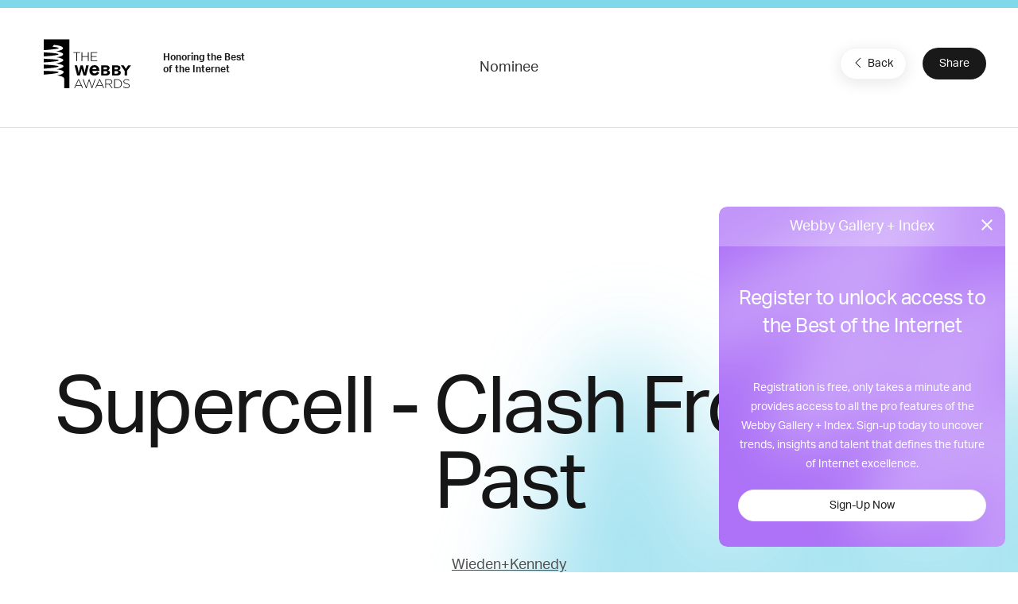

--- FILE ---
content_type: text/html; charset=utf-8
request_url: https://www.google.com/recaptcha/api2/anchor?ar=1&k=6LcC5f8qAAAAAN7E3g2z0N_EoPq3Vri8uXzTmFiO&co=aHR0cHM6Ly93aW5uZXJzLndlYmJ5YXdhcmRzLmNvbTo0NDM.&hl=en&v=jdMmXeCQEkPbnFDy9T04NbgJ&size=invisible&anchor-ms=20000&execute-ms=15000&cb=gac746i7mk6x
body_size: 46947
content:
<!DOCTYPE HTML><html dir="ltr" lang="en"><head><meta http-equiv="Content-Type" content="text/html; charset=UTF-8">
<meta http-equiv="X-UA-Compatible" content="IE=edge">
<title>reCAPTCHA</title>
<style type="text/css">
/* cyrillic-ext */
@font-face {
  font-family: 'Roboto';
  font-style: normal;
  font-weight: 400;
  font-stretch: 100%;
  src: url(//fonts.gstatic.com/s/roboto/v48/KFO7CnqEu92Fr1ME7kSn66aGLdTylUAMa3GUBHMdazTgWw.woff2) format('woff2');
  unicode-range: U+0460-052F, U+1C80-1C8A, U+20B4, U+2DE0-2DFF, U+A640-A69F, U+FE2E-FE2F;
}
/* cyrillic */
@font-face {
  font-family: 'Roboto';
  font-style: normal;
  font-weight: 400;
  font-stretch: 100%;
  src: url(//fonts.gstatic.com/s/roboto/v48/KFO7CnqEu92Fr1ME7kSn66aGLdTylUAMa3iUBHMdazTgWw.woff2) format('woff2');
  unicode-range: U+0301, U+0400-045F, U+0490-0491, U+04B0-04B1, U+2116;
}
/* greek-ext */
@font-face {
  font-family: 'Roboto';
  font-style: normal;
  font-weight: 400;
  font-stretch: 100%;
  src: url(//fonts.gstatic.com/s/roboto/v48/KFO7CnqEu92Fr1ME7kSn66aGLdTylUAMa3CUBHMdazTgWw.woff2) format('woff2');
  unicode-range: U+1F00-1FFF;
}
/* greek */
@font-face {
  font-family: 'Roboto';
  font-style: normal;
  font-weight: 400;
  font-stretch: 100%;
  src: url(//fonts.gstatic.com/s/roboto/v48/KFO7CnqEu92Fr1ME7kSn66aGLdTylUAMa3-UBHMdazTgWw.woff2) format('woff2');
  unicode-range: U+0370-0377, U+037A-037F, U+0384-038A, U+038C, U+038E-03A1, U+03A3-03FF;
}
/* math */
@font-face {
  font-family: 'Roboto';
  font-style: normal;
  font-weight: 400;
  font-stretch: 100%;
  src: url(//fonts.gstatic.com/s/roboto/v48/KFO7CnqEu92Fr1ME7kSn66aGLdTylUAMawCUBHMdazTgWw.woff2) format('woff2');
  unicode-range: U+0302-0303, U+0305, U+0307-0308, U+0310, U+0312, U+0315, U+031A, U+0326-0327, U+032C, U+032F-0330, U+0332-0333, U+0338, U+033A, U+0346, U+034D, U+0391-03A1, U+03A3-03A9, U+03B1-03C9, U+03D1, U+03D5-03D6, U+03F0-03F1, U+03F4-03F5, U+2016-2017, U+2034-2038, U+203C, U+2040, U+2043, U+2047, U+2050, U+2057, U+205F, U+2070-2071, U+2074-208E, U+2090-209C, U+20D0-20DC, U+20E1, U+20E5-20EF, U+2100-2112, U+2114-2115, U+2117-2121, U+2123-214F, U+2190, U+2192, U+2194-21AE, U+21B0-21E5, U+21F1-21F2, U+21F4-2211, U+2213-2214, U+2216-22FF, U+2308-230B, U+2310, U+2319, U+231C-2321, U+2336-237A, U+237C, U+2395, U+239B-23B7, U+23D0, U+23DC-23E1, U+2474-2475, U+25AF, U+25B3, U+25B7, U+25BD, U+25C1, U+25CA, U+25CC, U+25FB, U+266D-266F, U+27C0-27FF, U+2900-2AFF, U+2B0E-2B11, U+2B30-2B4C, U+2BFE, U+3030, U+FF5B, U+FF5D, U+1D400-1D7FF, U+1EE00-1EEFF;
}
/* symbols */
@font-face {
  font-family: 'Roboto';
  font-style: normal;
  font-weight: 400;
  font-stretch: 100%;
  src: url(//fonts.gstatic.com/s/roboto/v48/KFO7CnqEu92Fr1ME7kSn66aGLdTylUAMaxKUBHMdazTgWw.woff2) format('woff2');
  unicode-range: U+0001-000C, U+000E-001F, U+007F-009F, U+20DD-20E0, U+20E2-20E4, U+2150-218F, U+2190, U+2192, U+2194-2199, U+21AF, U+21E6-21F0, U+21F3, U+2218-2219, U+2299, U+22C4-22C6, U+2300-243F, U+2440-244A, U+2460-24FF, U+25A0-27BF, U+2800-28FF, U+2921-2922, U+2981, U+29BF, U+29EB, U+2B00-2BFF, U+4DC0-4DFF, U+FFF9-FFFB, U+10140-1018E, U+10190-1019C, U+101A0, U+101D0-101FD, U+102E0-102FB, U+10E60-10E7E, U+1D2C0-1D2D3, U+1D2E0-1D37F, U+1F000-1F0FF, U+1F100-1F1AD, U+1F1E6-1F1FF, U+1F30D-1F30F, U+1F315, U+1F31C, U+1F31E, U+1F320-1F32C, U+1F336, U+1F378, U+1F37D, U+1F382, U+1F393-1F39F, U+1F3A7-1F3A8, U+1F3AC-1F3AF, U+1F3C2, U+1F3C4-1F3C6, U+1F3CA-1F3CE, U+1F3D4-1F3E0, U+1F3ED, U+1F3F1-1F3F3, U+1F3F5-1F3F7, U+1F408, U+1F415, U+1F41F, U+1F426, U+1F43F, U+1F441-1F442, U+1F444, U+1F446-1F449, U+1F44C-1F44E, U+1F453, U+1F46A, U+1F47D, U+1F4A3, U+1F4B0, U+1F4B3, U+1F4B9, U+1F4BB, U+1F4BF, U+1F4C8-1F4CB, U+1F4D6, U+1F4DA, U+1F4DF, U+1F4E3-1F4E6, U+1F4EA-1F4ED, U+1F4F7, U+1F4F9-1F4FB, U+1F4FD-1F4FE, U+1F503, U+1F507-1F50B, U+1F50D, U+1F512-1F513, U+1F53E-1F54A, U+1F54F-1F5FA, U+1F610, U+1F650-1F67F, U+1F687, U+1F68D, U+1F691, U+1F694, U+1F698, U+1F6AD, U+1F6B2, U+1F6B9-1F6BA, U+1F6BC, U+1F6C6-1F6CF, U+1F6D3-1F6D7, U+1F6E0-1F6EA, U+1F6F0-1F6F3, U+1F6F7-1F6FC, U+1F700-1F7FF, U+1F800-1F80B, U+1F810-1F847, U+1F850-1F859, U+1F860-1F887, U+1F890-1F8AD, U+1F8B0-1F8BB, U+1F8C0-1F8C1, U+1F900-1F90B, U+1F93B, U+1F946, U+1F984, U+1F996, U+1F9E9, U+1FA00-1FA6F, U+1FA70-1FA7C, U+1FA80-1FA89, U+1FA8F-1FAC6, U+1FACE-1FADC, U+1FADF-1FAE9, U+1FAF0-1FAF8, U+1FB00-1FBFF;
}
/* vietnamese */
@font-face {
  font-family: 'Roboto';
  font-style: normal;
  font-weight: 400;
  font-stretch: 100%;
  src: url(//fonts.gstatic.com/s/roboto/v48/KFO7CnqEu92Fr1ME7kSn66aGLdTylUAMa3OUBHMdazTgWw.woff2) format('woff2');
  unicode-range: U+0102-0103, U+0110-0111, U+0128-0129, U+0168-0169, U+01A0-01A1, U+01AF-01B0, U+0300-0301, U+0303-0304, U+0308-0309, U+0323, U+0329, U+1EA0-1EF9, U+20AB;
}
/* latin-ext */
@font-face {
  font-family: 'Roboto';
  font-style: normal;
  font-weight: 400;
  font-stretch: 100%;
  src: url(//fonts.gstatic.com/s/roboto/v48/KFO7CnqEu92Fr1ME7kSn66aGLdTylUAMa3KUBHMdazTgWw.woff2) format('woff2');
  unicode-range: U+0100-02BA, U+02BD-02C5, U+02C7-02CC, U+02CE-02D7, U+02DD-02FF, U+0304, U+0308, U+0329, U+1D00-1DBF, U+1E00-1E9F, U+1EF2-1EFF, U+2020, U+20A0-20AB, U+20AD-20C0, U+2113, U+2C60-2C7F, U+A720-A7FF;
}
/* latin */
@font-face {
  font-family: 'Roboto';
  font-style: normal;
  font-weight: 400;
  font-stretch: 100%;
  src: url(//fonts.gstatic.com/s/roboto/v48/KFO7CnqEu92Fr1ME7kSn66aGLdTylUAMa3yUBHMdazQ.woff2) format('woff2');
  unicode-range: U+0000-00FF, U+0131, U+0152-0153, U+02BB-02BC, U+02C6, U+02DA, U+02DC, U+0304, U+0308, U+0329, U+2000-206F, U+20AC, U+2122, U+2191, U+2193, U+2212, U+2215, U+FEFF, U+FFFD;
}
/* cyrillic-ext */
@font-face {
  font-family: 'Roboto';
  font-style: normal;
  font-weight: 500;
  font-stretch: 100%;
  src: url(//fonts.gstatic.com/s/roboto/v48/KFO7CnqEu92Fr1ME7kSn66aGLdTylUAMa3GUBHMdazTgWw.woff2) format('woff2');
  unicode-range: U+0460-052F, U+1C80-1C8A, U+20B4, U+2DE0-2DFF, U+A640-A69F, U+FE2E-FE2F;
}
/* cyrillic */
@font-face {
  font-family: 'Roboto';
  font-style: normal;
  font-weight: 500;
  font-stretch: 100%;
  src: url(//fonts.gstatic.com/s/roboto/v48/KFO7CnqEu92Fr1ME7kSn66aGLdTylUAMa3iUBHMdazTgWw.woff2) format('woff2');
  unicode-range: U+0301, U+0400-045F, U+0490-0491, U+04B0-04B1, U+2116;
}
/* greek-ext */
@font-face {
  font-family: 'Roboto';
  font-style: normal;
  font-weight: 500;
  font-stretch: 100%;
  src: url(//fonts.gstatic.com/s/roboto/v48/KFO7CnqEu92Fr1ME7kSn66aGLdTylUAMa3CUBHMdazTgWw.woff2) format('woff2');
  unicode-range: U+1F00-1FFF;
}
/* greek */
@font-face {
  font-family: 'Roboto';
  font-style: normal;
  font-weight: 500;
  font-stretch: 100%;
  src: url(//fonts.gstatic.com/s/roboto/v48/KFO7CnqEu92Fr1ME7kSn66aGLdTylUAMa3-UBHMdazTgWw.woff2) format('woff2');
  unicode-range: U+0370-0377, U+037A-037F, U+0384-038A, U+038C, U+038E-03A1, U+03A3-03FF;
}
/* math */
@font-face {
  font-family: 'Roboto';
  font-style: normal;
  font-weight: 500;
  font-stretch: 100%;
  src: url(//fonts.gstatic.com/s/roboto/v48/KFO7CnqEu92Fr1ME7kSn66aGLdTylUAMawCUBHMdazTgWw.woff2) format('woff2');
  unicode-range: U+0302-0303, U+0305, U+0307-0308, U+0310, U+0312, U+0315, U+031A, U+0326-0327, U+032C, U+032F-0330, U+0332-0333, U+0338, U+033A, U+0346, U+034D, U+0391-03A1, U+03A3-03A9, U+03B1-03C9, U+03D1, U+03D5-03D6, U+03F0-03F1, U+03F4-03F5, U+2016-2017, U+2034-2038, U+203C, U+2040, U+2043, U+2047, U+2050, U+2057, U+205F, U+2070-2071, U+2074-208E, U+2090-209C, U+20D0-20DC, U+20E1, U+20E5-20EF, U+2100-2112, U+2114-2115, U+2117-2121, U+2123-214F, U+2190, U+2192, U+2194-21AE, U+21B0-21E5, U+21F1-21F2, U+21F4-2211, U+2213-2214, U+2216-22FF, U+2308-230B, U+2310, U+2319, U+231C-2321, U+2336-237A, U+237C, U+2395, U+239B-23B7, U+23D0, U+23DC-23E1, U+2474-2475, U+25AF, U+25B3, U+25B7, U+25BD, U+25C1, U+25CA, U+25CC, U+25FB, U+266D-266F, U+27C0-27FF, U+2900-2AFF, U+2B0E-2B11, U+2B30-2B4C, U+2BFE, U+3030, U+FF5B, U+FF5D, U+1D400-1D7FF, U+1EE00-1EEFF;
}
/* symbols */
@font-face {
  font-family: 'Roboto';
  font-style: normal;
  font-weight: 500;
  font-stretch: 100%;
  src: url(//fonts.gstatic.com/s/roboto/v48/KFO7CnqEu92Fr1ME7kSn66aGLdTylUAMaxKUBHMdazTgWw.woff2) format('woff2');
  unicode-range: U+0001-000C, U+000E-001F, U+007F-009F, U+20DD-20E0, U+20E2-20E4, U+2150-218F, U+2190, U+2192, U+2194-2199, U+21AF, U+21E6-21F0, U+21F3, U+2218-2219, U+2299, U+22C4-22C6, U+2300-243F, U+2440-244A, U+2460-24FF, U+25A0-27BF, U+2800-28FF, U+2921-2922, U+2981, U+29BF, U+29EB, U+2B00-2BFF, U+4DC0-4DFF, U+FFF9-FFFB, U+10140-1018E, U+10190-1019C, U+101A0, U+101D0-101FD, U+102E0-102FB, U+10E60-10E7E, U+1D2C0-1D2D3, U+1D2E0-1D37F, U+1F000-1F0FF, U+1F100-1F1AD, U+1F1E6-1F1FF, U+1F30D-1F30F, U+1F315, U+1F31C, U+1F31E, U+1F320-1F32C, U+1F336, U+1F378, U+1F37D, U+1F382, U+1F393-1F39F, U+1F3A7-1F3A8, U+1F3AC-1F3AF, U+1F3C2, U+1F3C4-1F3C6, U+1F3CA-1F3CE, U+1F3D4-1F3E0, U+1F3ED, U+1F3F1-1F3F3, U+1F3F5-1F3F7, U+1F408, U+1F415, U+1F41F, U+1F426, U+1F43F, U+1F441-1F442, U+1F444, U+1F446-1F449, U+1F44C-1F44E, U+1F453, U+1F46A, U+1F47D, U+1F4A3, U+1F4B0, U+1F4B3, U+1F4B9, U+1F4BB, U+1F4BF, U+1F4C8-1F4CB, U+1F4D6, U+1F4DA, U+1F4DF, U+1F4E3-1F4E6, U+1F4EA-1F4ED, U+1F4F7, U+1F4F9-1F4FB, U+1F4FD-1F4FE, U+1F503, U+1F507-1F50B, U+1F50D, U+1F512-1F513, U+1F53E-1F54A, U+1F54F-1F5FA, U+1F610, U+1F650-1F67F, U+1F687, U+1F68D, U+1F691, U+1F694, U+1F698, U+1F6AD, U+1F6B2, U+1F6B9-1F6BA, U+1F6BC, U+1F6C6-1F6CF, U+1F6D3-1F6D7, U+1F6E0-1F6EA, U+1F6F0-1F6F3, U+1F6F7-1F6FC, U+1F700-1F7FF, U+1F800-1F80B, U+1F810-1F847, U+1F850-1F859, U+1F860-1F887, U+1F890-1F8AD, U+1F8B0-1F8BB, U+1F8C0-1F8C1, U+1F900-1F90B, U+1F93B, U+1F946, U+1F984, U+1F996, U+1F9E9, U+1FA00-1FA6F, U+1FA70-1FA7C, U+1FA80-1FA89, U+1FA8F-1FAC6, U+1FACE-1FADC, U+1FADF-1FAE9, U+1FAF0-1FAF8, U+1FB00-1FBFF;
}
/* vietnamese */
@font-face {
  font-family: 'Roboto';
  font-style: normal;
  font-weight: 500;
  font-stretch: 100%;
  src: url(//fonts.gstatic.com/s/roboto/v48/KFO7CnqEu92Fr1ME7kSn66aGLdTylUAMa3OUBHMdazTgWw.woff2) format('woff2');
  unicode-range: U+0102-0103, U+0110-0111, U+0128-0129, U+0168-0169, U+01A0-01A1, U+01AF-01B0, U+0300-0301, U+0303-0304, U+0308-0309, U+0323, U+0329, U+1EA0-1EF9, U+20AB;
}
/* latin-ext */
@font-face {
  font-family: 'Roboto';
  font-style: normal;
  font-weight: 500;
  font-stretch: 100%;
  src: url(//fonts.gstatic.com/s/roboto/v48/KFO7CnqEu92Fr1ME7kSn66aGLdTylUAMa3KUBHMdazTgWw.woff2) format('woff2');
  unicode-range: U+0100-02BA, U+02BD-02C5, U+02C7-02CC, U+02CE-02D7, U+02DD-02FF, U+0304, U+0308, U+0329, U+1D00-1DBF, U+1E00-1E9F, U+1EF2-1EFF, U+2020, U+20A0-20AB, U+20AD-20C0, U+2113, U+2C60-2C7F, U+A720-A7FF;
}
/* latin */
@font-face {
  font-family: 'Roboto';
  font-style: normal;
  font-weight: 500;
  font-stretch: 100%;
  src: url(//fonts.gstatic.com/s/roboto/v48/KFO7CnqEu92Fr1ME7kSn66aGLdTylUAMa3yUBHMdazQ.woff2) format('woff2');
  unicode-range: U+0000-00FF, U+0131, U+0152-0153, U+02BB-02BC, U+02C6, U+02DA, U+02DC, U+0304, U+0308, U+0329, U+2000-206F, U+20AC, U+2122, U+2191, U+2193, U+2212, U+2215, U+FEFF, U+FFFD;
}
/* cyrillic-ext */
@font-face {
  font-family: 'Roboto';
  font-style: normal;
  font-weight: 900;
  font-stretch: 100%;
  src: url(//fonts.gstatic.com/s/roboto/v48/KFO7CnqEu92Fr1ME7kSn66aGLdTylUAMa3GUBHMdazTgWw.woff2) format('woff2');
  unicode-range: U+0460-052F, U+1C80-1C8A, U+20B4, U+2DE0-2DFF, U+A640-A69F, U+FE2E-FE2F;
}
/* cyrillic */
@font-face {
  font-family: 'Roboto';
  font-style: normal;
  font-weight: 900;
  font-stretch: 100%;
  src: url(//fonts.gstatic.com/s/roboto/v48/KFO7CnqEu92Fr1ME7kSn66aGLdTylUAMa3iUBHMdazTgWw.woff2) format('woff2');
  unicode-range: U+0301, U+0400-045F, U+0490-0491, U+04B0-04B1, U+2116;
}
/* greek-ext */
@font-face {
  font-family: 'Roboto';
  font-style: normal;
  font-weight: 900;
  font-stretch: 100%;
  src: url(//fonts.gstatic.com/s/roboto/v48/KFO7CnqEu92Fr1ME7kSn66aGLdTylUAMa3CUBHMdazTgWw.woff2) format('woff2');
  unicode-range: U+1F00-1FFF;
}
/* greek */
@font-face {
  font-family: 'Roboto';
  font-style: normal;
  font-weight: 900;
  font-stretch: 100%;
  src: url(//fonts.gstatic.com/s/roboto/v48/KFO7CnqEu92Fr1ME7kSn66aGLdTylUAMa3-UBHMdazTgWw.woff2) format('woff2');
  unicode-range: U+0370-0377, U+037A-037F, U+0384-038A, U+038C, U+038E-03A1, U+03A3-03FF;
}
/* math */
@font-face {
  font-family: 'Roboto';
  font-style: normal;
  font-weight: 900;
  font-stretch: 100%;
  src: url(//fonts.gstatic.com/s/roboto/v48/KFO7CnqEu92Fr1ME7kSn66aGLdTylUAMawCUBHMdazTgWw.woff2) format('woff2');
  unicode-range: U+0302-0303, U+0305, U+0307-0308, U+0310, U+0312, U+0315, U+031A, U+0326-0327, U+032C, U+032F-0330, U+0332-0333, U+0338, U+033A, U+0346, U+034D, U+0391-03A1, U+03A3-03A9, U+03B1-03C9, U+03D1, U+03D5-03D6, U+03F0-03F1, U+03F4-03F5, U+2016-2017, U+2034-2038, U+203C, U+2040, U+2043, U+2047, U+2050, U+2057, U+205F, U+2070-2071, U+2074-208E, U+2090-209C, U+20D0-20DC, U+20E1, U+20E5-20EF, U+2100-2112, U+2114-2115, U+2117-2121, U+2123-214F, U+2190, U+2192, U+2194-21AE, U+21B0-21E5, U+21F1-21F2, U+21F4-2211, U+2213-2214, U+2216-22FF, U+2308-230B, U+2310, U+2319, U+231C-2321, U+2336-237A, U+237C, U+2395, U+239B-23B7, U+23D0, U+23DC-23E1, U+2474-2475, U+25AF, U+25B3, U+25B7, U+25BD, U+25C1, U+25CA, U+25CC, U+25FB, U+266D-266F, U+27C0-27FF, U+2900-2AFF, U+2B0E-2B11, U+2B30-2B4C, U+2BFE, U+3030, U+FF5B, U+FF5D, U+1D400-1D7FF, U+1EE00-1EEFF;
}
/* symbols */
@font-face {
  font-family: 'Roboto';
  font-style: normal;
  font-weight: 900;
  font-stretch: 100%;
  src: url(//fonts.gstatic.com/s/roboto/v48/KFO7CnqEu92Fr1ME7kSn66aGLdTylUAMaxKUBHMdazTgWw.woff2) format('woff2');
  unicode-range: U+0001-000C, U+000E-001F, U+007F-009F, U+20DD-20E0, U+20E2-20E4, U+2150-218F, U+2190, U+2192, U+2194-2199, U+21AF, U+21E6-21F0, U+21F3, U+2218-2219, U+2299, U+22C4-22C6, U+2300-243F, U+2440-244A, U+2460-24FF, U+25A0-27BF, U+2800-28FF, U+2921-2922, U+2981, U+29BF, U+29EB, U+2B00-2BFF, U+4DC0-4DFF, U+FFF9-FFFB, U+10140-1018E, U+10190-1019C, U+101A0, U+101D0-101FD, U+102E0-102FB, U+10E60-10E7E, U+1D2C0-1D2D3, U+1D2E0-1D37F, U+1F000-1F0FF, U+1F100-1F1AD, U+1F1E6-1F1FF, U+1F30D-1F30F, U+1F315, U+1F31C, U+1F31E, U+1F320-1F32C, U+1F336, U+1F378, U+1F37D, U+1F382, U+1F393-1F39F, U+1F3A7-1F3A8, U+1F3AC-1F3AF, U+1F3C2, U+1F3C4-1F3C6, U+1F3CA-1F3CE, U+1F3D4-1F3E0, U+1F3ED, U+1F3F1-1F3F3, U+1F3F5-1F3F7, U+1F408, U+1F415, U+1F41F, U+1F426, U+1F43F, U+1F441-1F442, U+1F444, U+1F446-1F449, U+1F44C-1F44E, U+1F453, U+1F46A, U+1F47D, U+1F4A3, U+1F4B0, U+1F4B3, U+1F4B9, U+1F4BB, U+1F4BF, U+1F4C8-1F4CB, U+1F4D6, U+1F4DA, U+1F4DF, U+1F4E3-1F4E6, U+1F4EA-1F4ED, U+1F4F7, U+1F4F9-1F4FB, U+1F4FD-1F4FE, U+1F503, U+1F507-1F50B, U+1F50D, U+1F512-1F513, U+1F53E-1F54A, U+1F54F-1F5FA, U+1F610, U+1F650-1F67F, U+1F687, U+1F68D, U+1F691, U+1F694, U+1F698, U+1F6AD, U+1F6B2, U+1F6B9-1F6BA, U+1F6BC, U+1F6C6-1F6CF, U+1F6D3-1F6D7, U+1F6E0-1F6EA, U+1F6F0-1F6F3, U+1F6F7-1F6FC, U+1F700-1F7FF, U+1F800-1F80B, U+1F810-1F847, U+1F850-1F859, U+1F860-1F887, U+1F890-1F8AD, U+1F8B0-1F8BB, U+1F8C0-1F8C1, U+1F900-1F90B, U+1F93B, U+1F946, U+1F984, U+1F996, U+1F9E9, U+1FA00-1FA6F, U+1FA70-1FA7C, U+1FA80-1FA89, U+1FA8F-1FAC6, U+1FACE-1FADC, U+1FADF-1FAE9, U+1FAF0-1FAF8, U+1FB00-1FBFF;
}
/* vietnamese */
@font-face {
  font-family: 'Roboto';
  font-style: normal;
  font-weight: 900;
  font-stretch: 100%;
  src: url(//fonts.gstatic.com/s/roboto/v48/KFO7CnqEu92Fr1ME7kSn66aGLdTylUAMa3OUBHMdazTgWw.woff2) format('woff2');
  unicode-range: U+0102-0103, U+0110-0111, U+0128-0129, U+0168-0169, U+01A0-01A1, U+01AF-01B0, U+0300-0301, U+0303-0304, U+0308-0309, U+0323, U+0329, U+1EA0-1EF9, U+20AB;
}
/* latin-ext */
@font-face {
  font-family: 'Roboto';
  font-style: normal;
  font-weight: 900;
  font-stretch: 100%;
  src: url(//fonts.gstatic.com/s/roboto/v48/KFO7CnqEu92Fr1ME7kSn66aGLdTylUAMa3KUBHMdazTgWw.woff2) format('woff2');
  unicode-range: U+0100-02BA, U+02BD-02C5, U+02C7-02CC, U+02CE-02D7, U+02DD-02FF, U+0304, U+0308, U+0329, U+1D00-1DBF, U+1E00-1E9F, U+1EF2-1EFF, U+2020, U+20A0-20AB, U+20AD-20C0, U+2113, U+2C60-2C7F, U+A720-A7FF;
}
/* latin */
@font-face {
  font-family: 'Roboto';
  font-style: normal;
  font-weight: 900;
  font-stretch: 100%;
  src: url(//fonts.gstatic.com/s/roboto/v48/KFO7CnqEu92Fr1ME7kSn66aGLdTylUAMa3yUBHMdazQ.woff2) format('woff2');
  unicode-range: U+0000-00FF, U+0131, U+0152-0153, U+02BB-02BC, U+02C6, U+02DA, U+02DC, U+0304, U+0308, U+0329, U+2000-206F, U+20AC, U+2122, U+2191, U+2193, U+2212, U+2215, U+FEFF, U+FFFD;
}

</style>
<link rel="stylesheet" type="text/css" href="https://www.gstatic.com/recaptcha/releases/jdMmXeCQEkPbnFDy9T04NbgJ/styles__ltr.css">
<script nonce="BAG3jApSY_JlZzrEFmuY0A" type="text/javascript">window['__recaptcha_api'] = 'https://www.google.com/recaptcha/api2/';</script>
<script type="text/javascript" src="https://www.gstatic.com/recaptcha/releases/jdMmXeCQEkPbnFDy9T04NbgJ/recaptcha__en.js" nonce="BAG3jApSY_JlZzrEFmuY0A">
      
    </script></head>
<body><div id="rc-anchor-alert" class="rc-anchor-alert"></div>
<input type="hidden" id="recaptcha-token" value="[base64]">
<script type="text/javascript" nonce="BAG3jApSY_JlZzrEFmuY0A">
      recaptcha.anchor.Main.init("[\x22ainput\x22,[\x22bgdata\x22,\x22\x22,\[base64]/[base64]/[base64]/[base64]/[base64]/[base64]/[base64]/[base64]/[base64]/[base64]/[base64]/[base64]/[base64]/[base64]\\u003d\x22,\[base64]\\u003d\x22,\[base64]/LsKKY8OPwr3Dq8KrwpwGwqrDtGMaw5zDosK8w4haG8ODacKtYm/[base64]/[base64]/Dv8KBwoLCpcKKwqpZw7vCl8KdX2DDu8KXesKFwr5lwr8Sw7nCjxUDwr4awoTDiARSw6DDgcOdwrpLSBrDqHAyw5jCkknDsHrCrMOfOcKfbsKpwrHClcKawofCpcKEPMKawrHDp8Kvw6dTw7pHZjgOUmcNcsOUVC3Dj8K/[base64]/wr3DtSHDqsKuw6nDh8OgwovDo1tBNBkFwqUldAzDk8KCw4YRw4k6w5wpwo/Ds8KrFjE9w65Kw6bCtWjDjMO3LsOnK8OAwr7Di8K7bUA1woI7Wn4vKMKXw5XCgQjDicKawo8wScKlAw0nw5jDhF7Duj/Cm2TCk8OxwqFVS8OqwqzCtMKuQ8K0wp1Zw6bCukTDpsOoT8KcwoskwqRuS0k0wpzCl8OWcE5fwrZvw7HCuXR0wqx9PRcLw50fw7PDjsOaFGwUFCXDn8O/wpFXQcKiwq7DtcOcC8K9f8OkIsKaOhjCo8KzwrjDt8OjFSRUZmDCiFpOwqHCkyDCkcKkFcOgA8OfYHFOe8K2worDssOTw4R4C8OqWsK3dcObHsKRw6Niw7whw73CpGcnwqfCl11dwr3CjAE1w5fDsEVXT1FOScKNw7k2MsKpKMKtXsOhGMKifFkfwrxSFD/[base64]/wojCpE7Cq8OBHjIsXcKbCRxDWlJ8binDhg8lwqrCvEA2LsK2QsO9w7PCm0/CskA4wpQrbsOsE3NGwrBlPWXDmsK0wpF6wpRaSGPDtHdXQMKJw5VpO8OZOlTCg8KnwoXCtjfDncOGwrtvw7lsfsOgScKLw4bDl8KefUzDhsOcwpLCq8KIGXvCiQ/[base64]/CjDk+YVTCpTQ/wp3CknFEc8KzCcK/bXvDjxzCrGQTaMO2EMO7wrHDgGYxwobCh8K6w6VSFwLDhFB9HDnDjRc0wpTDnX/CgXnCkXB/[base64]/DkU1vMsK3QDPCgVArwrrCiEo0w5d2F8KsTnvCjB/DrMOoQnjCrEEOw794b8OgF8KPeHw2bHnCnVfCssK8Y0PCnmLDi2h/K8KCw68ww6bCucKrZCBPAGo8OcOuw7zDp8OhwqLDhmx9w6FlZ1vChMOsJFrDv8ODwo47F8KrwprCohAEXcKDJXnDnQDCoMKyfxtnw7FTYmrDuwMNwrbCmQ7Cg1xxwoNsw6rDjHwMKMOjXMK1wo0QwoYWw5ELwprDkMKuwq/CsjzDtcOfayXDk8OwOcKZaGnDrzEjwrtcIMKMw4LDhsOrw71LwptUwow1GivDtWLCqVRQw5/DucKSc8OiGQQVwrp5w6DCmMKYw77CmsK+w4/Ck8KrwrFvw6wnHgcCwpIMMMOlw6bDuTJnGFYiecOZwqjDq8O2H2PCq2fDhgxAGsKvw4vDvMOCwojDpWsywp3DrMOsdsO5wqE3Gg/ClsOIXQldw5HDsQzCuxJSwpppKRpNbEnDpX7Cn8KiOlbDssKLwpsmWcOqwpjDnsOWw5LCiMKTwo/Cq1XDhFnDocOJL3rCr8OPDz/DmsOWw73CmmvDh8OSBiPCi8K9WcK2wrLCiyPDlg5/w48jdz3CvsOrHMO9RsKqAcKiY8O6woFzBFjCulnDpsOcQMOPw67DrAzCllgWw6DClMOUwovCp8K8YhvChMOuw7ozLh7CpcKaIld2bEvDhcKNYg8UTsK5H8KHS8Ktw67CqsOtQ8O/c8OcwrQ8VUzCncOQwpbCs8Oww7omwrTCnz9rJ8O5NWnCnsOBUXMIw5VWw6Z0H8KhwqQuw4BRwoPDnHPDlsKgWcKBwoNKwrZ8w5XCpmAAw5jDqXvCusOCw519QQ1dwovDiWtywolWRMK6w6XCmH0+w5/[base64]/[base64]/w5LCsmpNwoBDwqnDpzLDhsOywqtbKsKIwo/DgMOhw5zCrMOhwqleJADDuSJQfsOrwrbCvsO7w6bDuMKAwrLCr8K6N8OKamDCnsOXw7MVKGJSJcKSOFvCrsODw5HDgcO0LMKlw6rDiTLDlsKmw7LCg1Jaw6rDncKAHcOQMsOrZ3twJsKMYycuGSjCoFgpw6BBEgx/DsKIw63DqlvDnnfDvMOILcOOQMOMwrfCqcKzwqvDkh8Ow7J3w54qTltIwrnDqcKFHWMbb8O+wqVydMKvwqjCjyDDn8KpF8K+QMK/UMOLesKbw4MXwph4w6cqw4snwp8VSz/Do03Co2lZw4gNwokDBA/Cj8KywrrCgsKjDEzDiTrDisO/[base64]/PiPCqF0ewrrCucODDBnDpj9+w5poZgp8ayLCrMOxRjEnw4ttwpEMbjsXTlo6w5rDjMOTwqVVwq4ncVteX8O/ABZMbsKdwpnDlMO6TsKtO8Kpw5LChMK4e8KYAMKFwpBJwpIxw53CjcO2w4Riwolgw5TChsK4KcKqGsKHZznCl8KKw4wEV13ChsKVQ1HDsTrCtl/Cv1RSVGrCgxnDhXJSJVEtScOYSMKfw4x3ZXDCpQFxGsK/cz5BwqoCwqzDnsK4KMKZwpzCicKRwqFdw6ZBZ8KqKHnDg8OjQcO/woTDtxfCl8Ogwos9BMOCHzTCjMOMJ2hmM8O3w6TChhrDiMOUHHADwpfDvjXCg8OYwrrDh8OQfhXDucO3wr/CulfCm1wfw6/DosKowr8fw6IVwrTDvcKVwrjDrgTDicKSwoPDsXl4wrRhw44rw4HDlMK8cMKDw40EesOLTcKaCxXCnsK4wrcDw7XCpTjCmigeZw/CtjUKwp3CijEAciXCsRfCocOBaMKWwosITB7DncKlHm04w4bCjcOfw7bCncKKXsOAwpFYNm/Cu8O1QWAaw5rCh0DCh8Kfw57DoHzDpUTCscKIQG1CNMKnw6wvLA7DmsO5wqh6CyPDrcK+bMOTGBA9TcK3ehdkDcKzUcObInIARcKow47DisKhFcK9dSY/w53DgBIHw7TCui/Du8K8w5M1E3fCoMK0TcKvOsOMdsK/Ki0Lw7UTw5HCkwrDo8OMVFzCqsKtw4rDusKjL8K8KmMiCMK2w57DpyAXGkgrwq3Cv8OkJ8OoK0Q/JcOxwp3DusKgwopMw47Dh8KeKjDChX8lZHYFJ8O+wrciw5/DkELDlMOVLMOlXMK0Y15hw5saUR01A10Rw4AJwqfDssO9B8K6woDCk3LCosOed8OgwpFDwpUzw7gkbk5ePwXCuhVCfsO6w64OMWzDlcOjY3Icw7NjEcKWEsO1Wj4lw6s3I8Oiw4/CgsK6VEzClMO/KS81w4swAAFwZMO6wrfCjkt6OcONw7fCtcOGwqbDuRPCu8K/w5zDicOxfsOiwoPDq8OUOsKaw6nDisO8w4FCRMOuwrYMw4/CjzVNwpUDw4ULwoU+XCvCvDNPw5Ebb8ObYMOCW8KJwqxGNcKZXsKow4fCjsO0ZMKCw7bDq0o5aRTClVLDmjzCrMKVwo53woAowoIBPsK2wqISw4dBD0DCpcOzwqfCucOOwrvDkMOZwoXDl3XDhcKFw6tVw7Aaw7bDmFDCjy3CjwAgOsOhw5ZLw73DkArDgWnChzEJLl/DnGLDgmMFw70MRGbClMOTw6rDrsORwoFpHMOMAMOGBsObecKTwooAw54fE8O3w5sCw4XDnkcQBsOpX8O8P8KJOh3CiMKYaQPCucKPwr3CtlTCiFgCcsK3wpzCtAg8SF9CwoDCssKPw5wAw7VBwrjCpC1sw5fDg8Ksw7U/[base64]/[base64]/DmF/CnCnCmMK8w4opKMOwE8KZw7jDlsKSbWYmw4bDtcO2dSU8SMKEYC3Cs2Eow7HDrRFXYcOGwrBKIxrDhl5pw5HCi8KWwo9Rw61ow6rDusKjwrh0URbCvSJ/woByw6/CqsOWRsKKw6rDmMKQKyF2w5wKMcKMJg7DnUR5LFPCmMKDenDDrcKjw5LDoDdCwp7CuMOEwp46w4jCg8OZw7XCncKvFcKcdGRGasOcw7kSAVzDo8OrwpvCsh/Dg8O5w43CpMOUT0BKVT3CrSXChMKtJCPDlBDDsAbDu8ODw4J0wr5ew5/CnsKPwp7DmsKDf1PDt8KPw7F4Ah8Swp4mOMKmGsKFOcK2wo9Qwq7DgMKdw71QTMKBwqbDtzoqwpvDlcOKVcK1wrVrdcOUbcKLGsO6cMKNwprDt0jDjcKpOsKFBUHCtw/DulklwoFLw4vDvm/DunfCv8KOW8OOQA/[base64]/BcOcw7zClcKXEcKKwq/[base64]/w57CjFLDl8KCwoJ+w5hXLADCpAN+wqnCo8OaCcO3w6oyw7hZesKkJVIRwpfCmybDl8KEw4w3Vh93VlnDoyTCsy0LwrvDpB7ChcKXbFfCmsKYS0/Cp8K7JX1hw5jDvsORwo3DocOHIVcgVcKGw5xIL1dyw6R9KsKIVsK5w41oZsKDBhwreMObO8KYw7HCv8OBw6UITcKJADnCjsOnCBfCrcKjwpbCq2bCu8OlLX1xL8OEw4TDgk4Ww7vCjMOBe8Opw4V/J8KvSjLCmsKcwr/CgwXCpgB1wrFafXZ2wpPCjTdIw79Pw4XCiMKpw6fDmcOQEUckwq1ywqdSM8O5f0PCpTfCjSNiw63CpcOGKsKmZ3hpwqxJwr/CiA0ITjUcOgxxwr/[base64]/[base64]/wrdXw4JeOA1uw74QMsOwJwDDrMOgLsONdMKxLcOBCMOrSBbCk8OUF8Oaw5oGDRVswrvCgUfCvAnDncOMBRHCpWYjwoMBOMOzwr46w6xaScKyNcOpIQQdOyMDw4U4w6bDqBvChH8dw7nChMOpTAUedMOOwr3Di3Vyw4I/UMOXw4vCvsK3wpbCs2HCo3FGX2klQcKeIMKlf8KKVcOZwrBEw59qw7YuXcODw5F3BMOBd0t8f8OkwrISw7vCnAESfCYYw6kzw6rCjzhOwo7CoMOJRjI5PMKzHl3CoxzCs8KGc8OoMkzDoW/CisK1Y8KzwrxrwrXChsKJbmzCssOpTEZLwrtUYgTDr3DDtBLDhhvCm2d2w7MIw7JTwoxBw7Iqw7jDicO5V8KyfMKLwp/Cm8OFwo13acKVLF/[base64]/[base64]/wrXDqcKoworDhw0AwoPDj8Kdw6dWw4Bkwr7DjQNHeF7CscO2G8OPw7BewoLDhhXChgwWw5Zxw6jCkBHDujZhM8OuPkrDq8KTXBPDhThhOcKFwpXCksKKGcKWYDdzw6NSfcKvw4HCncKLw7fCjcK0AhE9wq/CijZ+E8KLw5XCmwltJy/[base64]/wqvDnzzDklo1Il9LwrnChhjDhCXClStJwrDCrwTCmGkVw58Cw4fDoBjCvsKGU8Kjw5HDisKuw4IrDxlZwqpuO8KRw63CuCvCl8K3w7JSwpXCnsK3w4HCjSddwoPDqhJdFcO7HCpYwpnDosONw6rDtTdxWcOAP8OVw6V9f8ONLFZGwpAvTcO/wodIwoNBw6bDtGAUw5vDpMKLw7PCt8OXLmYOB8OwBQ/[base64]/V2/[base64]/CuTwqw5h4TD3DnMOrw6c0fGDCshrDvcOSKF7Dh8OvCgRSUsKuGDJNwpvDo8OyaksJw5pxYWA2wrwvGS7DrcKIwqMiF8ODw5XCg8O/UzjCpMOywrDDpCvCrcKkw4Y3w7xNOC/CnsKdGcOqZWTCocK9GUDCvsOdwp4qZz4xwrc/HWMqfsO0wroiwoLCncOPwqZEbTnDmj4Lwo5Qw4w1w4Ebw6sIw4nCv8Kow4UNZMK/EiDDgMOqwqdvwp7DmH3DgcOjwqc+FkB3w6DCgcKdw6ZNNRBRw5PCtiTCuMO/UMOZw6/Ck1IIwpBsw4BAw7nCkMK9wqZFMl3ClwLDjCHCs8K2eMKkw4EOwrrDrcO5DiXCiT7CiDLClAXCusOnXcO6K8OhdlDCvsKOw4rChsOfAcKBw5PDgMOKAMK+J8K7AcOsw4tOSMODPsO/w67Ck8OEw6QxwrRnwpgOw5gGw4rDocKvw63CpsOEbRg3GyNOX0xyw5krw6PDrsOOw67CilvCnsO8VTN/wr5TM0ULw49VDGbCvDbCiQMswohcw5svwp0ww6M5wqTDjStBaMK3w4jDjiZHwoXCgWzDj8K9T8K+w5nDqsKrwq/DnMOnw6jDuFLCtn59w7rCmVMrIMK4w4F9wq3CggnCo8O0esKPwrbDgMOOI8KpwpB9GSDDosOsOiVkEhdOKkx6ElvDicOxQXklw51Ew7clFBkhwrDDosODDWxMccKRJXpGPwUIf8OuVsOIDcKUKsK/wrULw6Zkwpkqw7gaw5xNQhIfPVdfwqMIUh/DtsKdw4FkwofDtE7DnWTDusOCw6XDmTDClMOLTsKnw50fwpHCo3s+LAsSOsK9LC0CEsOSK8K6eBrCijnDgcKzFANPwoQ2w5tHw7zDr8OOUWYzY8KQwq/CsWTDvyvCucKrwoPDn2AJSjYAwpRWwrHDrm/[base64]/DiCzCncOBwrfDqUopLSBdwpvDnAfDnsKPEQPChSAJw5LDuwDCvAM9w6Z3wpzDtsOQwplowozCgCnDlsO4wrwaORcywrsAG8KXw67CqWbDnQ/CsTbCssO8w5t0wojDgsKbw6jCryNPd8OVwqvDoMKAwr46LGjDgMOvwoMXf8Omw4nCrcOtwqPDh8Oxw7TDiRLDmMOWwpQ4wrs8w74WUsKKDsKEwp0dNMKFw4zDkMO0w6E/EBYTfl3DvkvDqhbCkRbCuwgoXcK8RsOoEcKmYAV1w50yDB3Cg3bClcOLAsO0w4bCvlsRwqIQCsKAEsKIwroIWcKbXMOoRj5Ewo9AfxkbD8KJw7DCnA/CkxsKw4TDu8OAT8O8w7bDvizCucKScMOXFx1QT8KDVSIPwpNxwoZ8wpZDw6Q9w5ZJasOjwr4Gw7bDnMKPwo0lwqPDm0wtW8KGW8O+C8KTw5zDsn88bcKeH8OGcmzCj33DnVvDrVNISVTDsx1kw5XDi3fCt3ICecOJwp/DqMKBw5PDvwVLM8KFCwhBwrNMw7/DvlDCv8KywoIlw5nDv8OrdsOfScKiUMKxfsOvwogRcsOCF2EhdMKHw5rDusO+wrjDv8OEw5zCg8O9Q0l8B3LCi8O2JFNIdD45WjNFw7fCrcKXBDvCtcOcAGbCv0AOwrkfw6nCjcKZwqVFIcOLw6YBQDjChsOSw5V5Ax/[base64]/[base64]/CvsOPwroCwoDDqWDDisOWwpzDskYcYMKOwqfDjFJZwoZTU8O0wr0uG8KpEQl2w7IUSsORCBopw54VwqJPwoNHYR57FRTDgcO+UiTCqQouw6vDrcK3w7PDqWrDsX/Cm8Kbw7gjw4/[base64]/DqHnCmGDDjRFfBMKMwpnCiR7CvkkZbirDngoywo3Di8OMI1Qbw6pLw5UQwpDDpcOww7tbw6Ecwr3DksO4E8O6ccKTB8KewoLCpMKBwr00dsOwfUQuw4HCkcKGNn5+XCd9d0U8w4nCrHkGJik8SUrDvzjDvR3ClUhMwrTDrxNTw7jCnxjDgMKdwqU/Kio1NsO7BRzDpsOvwrg/ZlHCl0wew6rDssKPY8O0AwrDkTUow5o5w5U7IMOceMOkwrrCssKWwrl4JTBpRl/DjynDkCXDtMOGwoEkS8O+wqfDsHJrHHXDpUjDsMKZw7nDiz0Zw7bCq8O7MMOFcE4nw6/CiGwAwrl0QcOOwoLDs2zCqcKKwoVsEMODw6rCpSHDggrDrMKPKCB7wqFOEHl2G8KVwrciQALCnsKUw50zw6/DmMKsaAsowp5awq/DuMK/cQp/VsKHOU5mwpUWwrHDpFg6HsKSwr9LCEdkLHRpPUMww4sxYMOcMcKrYi/[base64]/[base64]/EMKuwo7CqgpCwq1+w4YTwqQ+w4TCpcKDwpTDkRjDnXrDnEZpbcOddMOHwqxmw7rDoS/DoMOAD8OFwpsbZxFnw4w5wr40MsKtw4AqIg40w6PClWYRS8KdDUjChBIowpsSTwPCncO5UMOOw4fCvWk0w5bCq8KUSg3Dmw8Ow7wdL8KBW8OGRyprBcOqw5nDvsOXJVtOSSsVw5XCkSrCs3rDncOmNTU/XsOSHsOtwrVkLMOqwrPCiSTDihfCrTzCh2pywrBGSQRYw4zCqsOiajnDrcOIw5fCvipdwoklw4XDpjfCpsKCJcKhwq3CmcKvw6jCi2fDvcOwwqBIGVvCjMKHwrvDl29Xw450fULDjylwcsOrw43DlFV5w6R0eFbDuMK+Vk9/bXw7w6DCvcOXd2vDjwtVwp0Ow7rCq8ODb8KQAMOGw7hyw41vNsO9wprCisK/byrCoVbDpzUswrTDnxxZEMKBZAl4GWxkwqvCtcKxJ0BeeDfCscK3wqBcw43DhMOBScOTSMKGw6HCoCR/G3fDrCQUwo9hw6bCi8K1QXBRw6/Crk02wrvCpMOwTMKyL8KOWxhTw4nDqC/Cn3vChH1qAsKUw4ZuVRcEwqcPaATCsC0vKcKUwoLCu0Jvw5XCtGLCg8OcwrfDnRfDkMKoJcK7w5DCszXDl8OKwrnCunnCkg9zwpE5wpc0PwvCvMOgw7vDtcOjS8OsBQzCjsKHfxlpw6oAcG7CjzzCnFZMGcOlb0HDr1/Cs8OWwqLCmMKabnc9wrLDusKkwqk/w5sew5bDgBfCvsKHw6ppw4xjw61KwqFwI8KzNknDusOfwojDk8OuAcKuw57Di24KTcOGckjDon04fMKEKMK7w4lpQTZ3wrcywqLCv8OhX3LCrcKga8KhBsO1w7LCuwBJScKdwpRkPXPCih3DvyjDjcKlw5hMFG/DpcKmwqLCq0FqbMKFw5/DqMK3fn3DlcOvwrgVIE9KwrhLw7PDrcKNNcOUw7DDgsKvw50gwq9nwrszwpfDj8OyRsK5dx7CsMK9YRQgPVDCoA1BVgrCjsKkScOswq0lw6tQw5hbw4HCjcKtwr9ow5PDv8Kqw7RAw5XDssOSwqs8IMODDcOCY8OVOnxyFzTDk8OjC8KUw7/DvMKXw4XCs2UowqvCjmcNFFTCsXvDsEzCtMO/[base64]/ChsKDa8KzBXlRZRfDj2JEwp/Ci0V6DsOSwoN8wrYcwpsrwpJEZGZGKMOTccOKw7xWwqV7w5LDi8KzA8KSwpFwcBcSbcKgwq1iKAs5cS0BwrnDr8OoPMKPEcOGFjLCqSLClsOBAcKCGkB/wqvDm8OxRsOdwqM9LsOBDmDCsMKfw7zCimbCoxNbw7vCrMO9w7ImQlhoL8KWBhfCjgfCp2YbwqvDocOCw7rDmj7DnwBeDhtkWsKtwrYhWsOvw7lFwpBxNMKDwrfDrsOcw5Q4w5/CnCx3JC3Ds8Oow6JXc8Khw5rDlMOQw7TCiE9sw5F2fnYtRkpRwp1kwpEww7Z1OMK0IsO1w6PDv2ZAFsOVw4/DhcOiYXxcw4LCuw7Dp0vDrBnCkcK6UzNuCsO7S8Orw4xhw73CnHjClcOtw7/CksOVw7YjfW10L8OKW37CmMOkMgMew7sEwqTDjsOYw77Cm8OCwp/CvTF8w6fCvMKzwr53wpPDpQRcwpPDpsK1w45wwok+BcKNO8Oqw5zDlGZQHi49wr7ChcKiw53ClGnDuhPDmzDCtmfCp0fDnnEowokVfhHCo8KGw6TCoMO4woJuPS/CjMK8w7/DnUFdCsORw43DuxBnwqFeK3kAwqciDEbDimczw54ADk5zwp/CtXU1w7JvAMKsXTbDiFHCuMONw53DuMKPKMKzwrgYwp3CssKIwpFaBsOrw7rCqMKRAcKWVTvDj8OWLSrDtW88G8KjwpjCp8OCZcOLScK9wpTCpWPDhRPDpDDCpAbCkMOZI24Xw7Ztw6zDusKdJX/DhlPCuA0Vw4rCu8K7M8Kfwpc6w7xmwoLCh8KPVMOtCVnCpMK2w4jDlSPCnHfDu8KCw5NoJsOoSV05YMKCMsKcJMOkMlQCOcK2wpAGOVTCrcOWacOKw5E1wrExT1dHw5lZwrbDjcK5V8Klw4IXw73Dn8K4wo3DtWQmWMKIwo/DgFXDi8Olw7MRwolVwrXClsOJw5DCkSlCw4RnwocXw6bCigfDk1ZFRVN3PMKlwoRYZ8OOw7zCi2PDhcKAw5wQeMK2CE/[base64]/Du8OMIsOswq7CihXCqhJ7TMOLKA9JFcOFw7lyw5oUwrrCs8OqEyt5w6/DmAjDp8K7Uwh/w7XDrRHCjcOGw6PDhXfCryMQFGTDhSwxLMKxwoDCjQvDisOVHSbDqyBOIHpRVcKgWXzCisO/[base64]/DlcKsw4oSZhDDhkU3ORsIHsOWOizCksOxw7MfXhpGbQzDk8KwD8KIOcKSwp7DisONLUvDlUvDgxUzw57DmcOffUXDpgMuXEnChAAuw7A7McOjXjfDrRnDisKRTFQ4E1/CjQkPw4gvIF0zwqd+wrIkMEPDo8OkwqrCiHYnTsKKOMK7FMOwVVsYFMKmMcKSwpB+w4DCiRN3Kw3DrmYnJMKsenNzA1QoOUU1GQrCgHDDiy7DugsEwqQow4xsYsKAIkdvdMKxw7LDlMOuw5DCr3xLw7oDccKyV8OZQnXCqVNTw5BuMijDkD/CgsO5wrjCnAlEUz/[base64]/Ch0VrUVHCszcGw4UOw7PChxjDlsKZw7rDrTgbLcKEwonDgMKiBcKkw7szw6vCqMO+w7jDhMKHwrHDnsKfaR0DHBtFw5N+M8OMAsK7dzNecBFTw4LDm8O+wqVTw6vDtRcjwoIZw6fCnA3CiilAwpTDggLCrsKzQgp1IRzCmcKRRMO5w64ZV8Kqw7/DpBfCv8KRLcO7WiHDvAErwr/CmhvDjmQQUcONw7PDuwfDpcOrDcKfKXpcQ8K1w6A1JnHCnjjCilxXFsO4HcOMwp3DqA7DjcOhe2DDmAbCjR4aU8Oaw5nClgLCuUvCklDDpxLCj0LDsTJULQPCj8KfGcO/wq/CmMOAcX1Awo7DrsOnwowTWRZXHMKWwph4B8Omw7Fgw5rCvcKiAVQuwpfCmAs5w4jDmG9PwqIvwrFacW/CgcORw73CpsKXCnLCvVfDp8OOHsKtw5g4U3PDqQzDhlAHGcODw4VMRMKVEQDCs1zDkD0Sw69yAE7DusKzwrlpwpbDix3CiW9fNitEGMOVWjQgw6BKD8O4w7Q/[base64]/TGrClcKLwrwYwq5fw7hGJcKzFsK+w6jCscOVw4YQF33DkMOdw47CoSLDtcKEw53Ci8OSw4Z8UsOPU8KPY8Oib8KAwo4ocsOwTB8aw7jDrxEVw6V/[base64]/Diy/Do2bCvznDkMOMasO6wpPDiUlawqw5XsKqDAvDpcOgw7tHQ3dzw6M/w6Rud8OMwqc9AE3DtwMWwoJfwqoZckMkw7rDl8OiSHfCqQHCiMKPdcKdDsKOMip0d8KDw67Cv8KwwrNGfMKFw5FpMS4BVn3DiMKtwoZZwqsTEMKTw60HJ0BCHCvDjDtTwqrCv8Kxw5PCuWd3wroUaw/Cv8KtDnVWwonCjcKuVwJPEG7Dm8OOw4M0w4XCqcKmBlkhwplifMK8VMO+agTDqm47w7ZFw7rDicKYN8OcdTgWw5HCiE1xw6PDgMOAwpLDpEEUZCXCosKFw6RCPltmJMKVPyF2w4haw58hVVzCucOlIcOIw7tWw7N3w6QIw5N6w490w4PCkA/CsWouA8OsFj01QcOiB8OhAg/Cim0EFGUGMwQVVMK4woNswow3wpvDuMKiOcO+FsKvw6HDmMO6LxfDlsKawrjDkxg/w51bw7HCmsOjNMKqIMKHOVc8w7YzTcOeTWkjwoTCqjnDln8/wq9dMzjDp8KCO3JEJxzDmcKVw4MDM8KvworCv8KIw7LDtx9eBU7Ck8Kmwo/DnF4iwq/DgcOpwpwMwrrDisK/wqLCl8OsFm0WwoXDhUfDlmphwq7Ci8KUw5UoaMKZwpRwCcKqw7AaHsK/w6PCicKSLcKnE8Kmw4jDnk/[base64]/CmcOYfcOuwpTCpxbCimfCjybDgcKlEjomwodHR2cjwofDvXQ8PSXChMKtPcKiF23DssO3Z8OzbsK4bR/DnmHCpsObQWwwJMO+PcKDwqrDvV3CoGAnwpTCl8O7JsOHwo7Co0HDj8KQw5XDtsKEfcOrwpHDpEdDw4xPcMKPw4HDmCRkPDfDrj1hw4nCmMKeZsOjw7HDt8KwFsOnw7w1WsK0aMKhAsKxGEIuwo97wptjwoxewrvDgmgIwphuVGrCmFVmwqPDhcOJFzEmb2R8Bz/Di8ONwqzDkDJew4UVPTZpPVB4w6ojXRgKbkQHJFXChCxhw6/DqGrCicKUw5HCn11kLms3wo/[base64]/[base64]/wo5/[base64]/[base64]/CgsK9wofDjjNgwq10d8OvwoMlwo4Hw6PCr8OmLkXDkl/CtwsLwpEjNsKSwp3DpsKZIMOtw5vDjMK2wrRhAyjDgsKewpTCsMOfSwHDuntVwq3DpDEMwo/[base64]/[base64]/CoMOaQMKuw4YyJMOawothwoQWwowxZsOPwobCnsOrwqQvZ8KWJsOQRxPDu8KPwqbDsMK+wqHCg1xNCMK9wpfCqlEMw4vDrcOhJsO/[base64]/CssKmeMOrAcKzX8KGw5JPwpVzw6R0w5vCr8Oxw7F1U8KMS2zClQjCkhnDjMK8wpfCulTCtcKubQZJdDzCjgjDjMO8HMOmQn/[base64]/[base64]/[base64]/[base64]/CgB1gEsK2wpbDgMOtwqfDtxYBC8ONL8KCw7YZN0lIw4YNwqfCl8KuwpQLCDjCkxnCkcObw6d+w6lawr/Dt31lGcONSi1Bw73CkFrCssO5w4FmwpjCgMKxOXtyOcOawqHCo8OqJMOhw4E4w4AxwogYFMOyw4TCqMOqw6fCh8OEwrYoMMOPMEPCmDNaw6U4w7tvFsKALhVNHA/CtMOJSB0IAWB/w7E7wqnCjgLCsXZIwr0nFcOxRsO5wp1TVsOlNXsFwqPCvsKya8OZwrnCuUF4IsOVw5/[base64]/[base64]/CkAcTw4zDuRPCk8OtQlccRHjDgWfDmcO2w6TDs8KycVbCrHfDmcK7TMOgw5vClz9Cw5ZNI8KJd1QvWsOIw60NwrHDp3BaY8KrARNWw5zDg8Kpwr/Du8K2wrvClcK3w5UKD8KkwqtdwrDCs8KVMlsVw7rDgMKZw7jClsK4HMOUw6NJAnhew6otw7V4cWRQw5gEMMOQwq4MWkDDow1wFmDCp8K6wpXDmMOCw7gcAXvClhjDqmPDm8OdCg7Cnx/CnMKqw75swpLDv8KacsKIwq07PQhHwofDjMK3aRlhOcOJccOpI23Cl8Oew4J7MMOlFB4Qw6vCvMOcEsOTwo3ChR/DvE4sTHN4envCicKyw43CjhlAZcOiHsOyw57Dh8O5FsObw6ULMcOJwoYbwoJ6wrfCp8K8DcK/wpHDo8KHBcOHw4rDlMO2w5vCq3zDtTJ/w6BLMsKawojCncKMPMOnw6zDjcOHCkUUw7DDqcOZIsKTW8K5wpkBa8OvG8Kcw70aaMK/ZDoCwoHChsO7UxJ5DMKww5fDpRVVUQTChcONEsOpe3JIdTHDiMKlKThfbGEKFsKxfHDDm8KmcMK0NcO7wpzChsOZUTTCohN0w7nDt8Kgwq/DlsOmGBLDs1HCjMOcwpwgN1nCjcOww7LDnMK0A8KTw7s6FX/Cp25OCzDDmMODDUHDs1jDkVpJwrt1ajLCt0ggw6PDtAhwwqnCnsO/[base64]/DnsOQw6nCgV93wpjDgT/Cl8KdRsKFw4LDjjNdw4AnNsOew5NWLXbCom1pccOJwrPDmMOrw5fCtCwuwqZtHzLCugTCvE7CgMKSZQQrw7XDkcO7w6/DhsOBwpTCicK1PBLCosKWw4zDumVXwrDCinvCjsOVe8KEwpnCl8KrZCnDgEPCvMKfN8K2wqPClVJdw6fCscOaw7JoC8KzLBzCvMKEPwBGw4zChUVfHMOCw4JAO8KywqULw4xGwpUvw6t/[base64]/w5/CkkQSeV0+woTCm8K8KsKMVyHCtFXDicKgwrnDmmRJa8KidFTDrjnCucOVwog8Qi3CkcK4aT4gHVfDgMOEw580w7/Ck8K7wrfCuMOtwr/DuR3DhEZoGUBIw7HCrsOCCzXDmcOXwop4woHDtcOFwovCl8Oaw7fCosOiwrDCpMKMScOBbMKxwpTCsHhmw5XCuSsoS8OyCBw+GMO7w5tKwo9Kw5HDusOGPVhzwq4icMOnwp9fw7nDsHbCjWbCo3Y/woTDmFJ3w4RgPknCrHDCocO+McOmQj41f8OLZMOoOBfDqRXCocK4dgjDk8OgwqXCo3woXcOjYMO+w5QjZcO2w7bCrB8bwprCmsOmHGDDrh/CqcKUwpbDiADDqBY6CMKTaxDDp0DDqcOMw58MPsKkaTNldMK1w77DhCfDucKyW8O/w6nDmcOawrUWXSnCi2/DvzlAw4FawrfDrcKvw63CoMOsw7fDpwdAGMK1eW85bUXDgmUmwoDDmATCshHDmMKlw7Exw58eGcOFfMOYW8O/w7xrWk3DiMKMw5AIY8OAfUPCvMKuwrjDrsOuYRHCoR8lb8Kkw6/CoF3CuFDCixnCtcKJD8O8wohwAMKELy4nMcOIw7PDpMKGwp1LY0bDmsOgw5HDpn/Dkz/[base64]/Do2LCh8K+e1/Cu8KbwrnCscOPV8OeesOvM8KZTTnDkMKdUAoDwq1eKMO7w6oGwoLDs8KgHC12wpQTUcKjQcKdHz/DjmDDkcKwK8OBDsO+V8KCV1cY\x22],null,[\x22conf\x22,null,\x226LcC5f8qAAAAAN7E3g2z0N_EoPq3Vri8uXzTmFiO\x22,0,null,null,null,1,[21,125,63,73,95,87,41,43,42,83,102,105,109,121],[-439842,594],0,null,null,null,null,0,null,0,null,700,1,null,0,\[base64]/tzcYADoGZWF6dTZkEg4Iiv2INxgAOgVNZklJNBoZCAMSFR0U8JfjNw7/vqUGGcSdCRmc4owCGQ\\u003d\\u003d\x22,0,0,null,null,1,null,0,0],\x22https://winners.webbyawards.com:443\x22,null,[3,1,1],null,null,null,1,3600,[\x22https://www.google.com/intl/en/policies/privacy/\x22,\x22https://www.google.com/intl/en/policies/terms/\x22],\x22S45oefkukG15tTVEv0CU0l2eeT7g7wICiI/BX+vzAGE\\u003d\x22,1,0,null,1,1765454050043,0,0,[129,146,189,87,209],null,[119,77,142],\x22RC-gghVIeBcZtLvKA\x22,null,null,null,null,null,\x220dAFcWeA56Uwy7i3FILaKrGqipFsYFItf2S9mALgqkfju2lkHDVcbYctpwIKSE0Bg6cFXzcqZBuIAz5wmLRnZzaZjZADx6w8xX5g\x22,1765536849912]");
    </script></body></html>